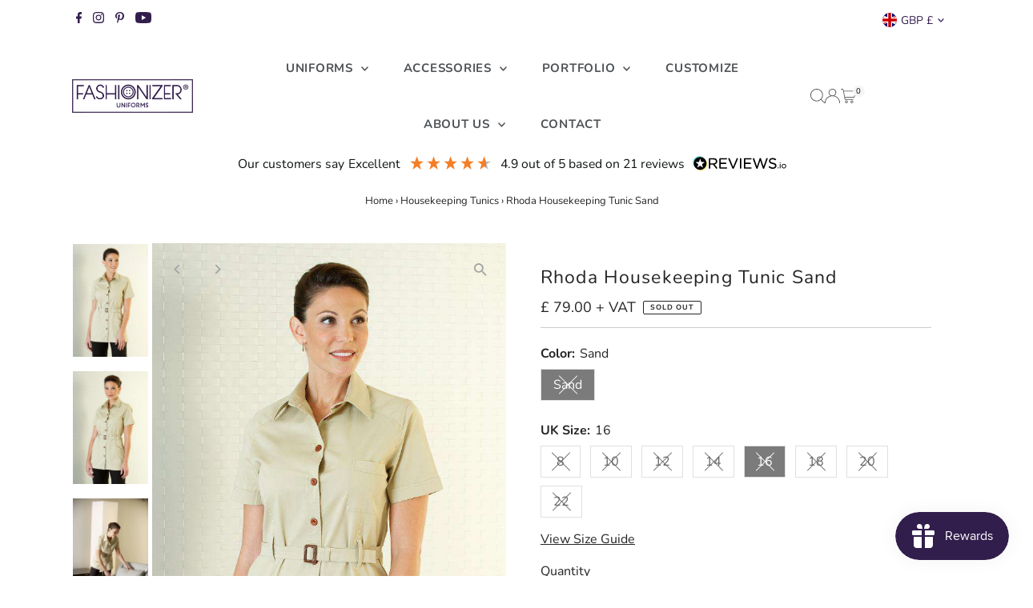

--- FILE ---
content_type: text/html; charset=UTF-8
request_url: https://api.reviews.co.uk/json-ld/company/snippet?store=hotel-uniform-shop
body_size: -143
content:
{

	"@context" : "http://schema.org",
	"@type" :"WebPage",
	"publisher": {
		"@type" : "Organization",
		"image" : "https://d19ayerf5ehaab.cloudfront.net/assets/store-496503/496503-logo-1558028481.png",
		"name" : "Fashionizer Uniforms"

		
				,"telephone": "+442089950088"
			}

}


--- FILE ---
content_type: text/javascript; charset=utf-8
request_url: https://hoteluniformshop.com/products/rhoda-housekeeping-beige-tunic.js
body_size: 533
content:
{"id":419234611242,"title":"Rhoda Housekeeping Tunic Sand","handle":"rhoda-housekeeping-beige-tunic","description":"\u003cp\u003eContemporary shirt style tunic with buttons down the front and attached buckle belt. This housekeeping tunic is versatile and functional with one top envelope pocket and two large side pockets for additional practicality. Stylish top stitch detailing adds a finishing touch.\u003cstrong\u003e\u003c\/strong\u003e\u003c\/p\u003e","published_at":"2017-11-20T09:31:16+00:00","created_at":"2017-11-20T09:42:30+00:00","vendor":"Hotel Uniform Shop","type":"Tunics","tags":["Belted","Cotton","Cream","female housekeeping","female tunic","Housekeeping","Rhoda","Sand","sand tunic","to order","Tunic","Women","women's tunic"],"price":7900,"price_min":7900,"price_max":7900,"available":false,"price_varies":false,"compare_at_price":null,"compare_at_price_min":0,"compare_at_price_max":0,"compare_at_price_varies":false,"variants":[{"id":13410520498218,"title":"Sand \/ 8","option1":"Sand","option2":"8","option3":null,"sku":"000146500103","requires_shipping":true,"taxable":true,"featured_image":{"id":6095779954730,"product_id":419234611242,"position":1,"created_at":"2019-06-11T14:54:40+01:00","updated_at":"2024-12-20T13:50:55+00:00","alt":"Beige Belted Housekeeping Stylish Tunic ","width":683,"height":1023,"src":"https:\/\/cdn.shopify.com\/s\/files\/1\/2558\/8708\/products\/Rhoda_Tunic.jpg?v=1734702655","variant_ids":[13410520498218,13901495599146,13901497106474,13901498286122,13901500317738,46395455668411,46395457667259,46395457765563]},"available":false,"name":"Rhoda Housekeeping Tunic Sand - Sand \/ 8","public_title":"Sand \/ 8","options":["Sand","8"],"price":7900,"weight":0,"compare_at_price":null,"inventory_management":"shopify","barcode":"000146500103","featured_media":{"alt":"Beige Belted Housekeeping Stylish Tunic ","id":3072474415146,"position":1,"preview_image":{"aspect_ratio":0.668,"height":1023,"width":683,"src":"https:\/\/cdn.shopify.com\/s\/files\/1\/2558\/8708\/products\/Rhoda_Tunic.jpg?v=1734702655"}},"requires_selling_plan":false,"selling_plan_allocations":[]},{"id":13901495599146,"title":"Sand \/ 10","option1":"Sand","option2":"10","option3":null,"sku":null,"requires_shipping":true,"taxable":true,"featured_image":{"id":6095779954730,"product_id":419234611242,"position":1,"created_at":"2019-06-11T14:54:40+01:00","updated_at":"2024-12-20T13:50:55+00:00","alt":"Beige Belted Housekeeping Stylish Tunic ","width":683,"height":1023,"src":"https:\/\/cdn.shopify.com\/s\/files\/1\/2558\/8708\/products\/Rhoda_Tunic.jpg?v=1734702655","variant_ids":[13410520498218,13901495599146,13901497106474,13901498286122,13901500317738,46395455668411,46395457667259,46395457765563]},"available":false,"name":"Rhoda Housekeeping Tunic Sand - Sand \/ 10","public_title":"Sand \/ 10","options":["Sand","10"],"price":7900,"weight":0,"compare_at_price":null,"inventory_management":"shopify","barcode":null,"featured_media":{"alt":"Beige Belted Housekeeping Stylish Tunic ","id":3072474415146,"position":1,"preview_image":{"aspect_ratio":0.668,"height":1023,"width":683,"src":"https:\/\/cdn.shopify.com\/s\/files\/1\/2558\/8708\/products\/Rhoda_Tunic.jpg?v=1734702655"}},"requires_selling_plan":false,"selling_plan_allocations":[]},{"id":13901497106474,"title":"Sand \/ 12","option1":"Sand","option2":"12","option3":null,"sku":null,"requires_shipping":true,"taxable":true,"featured_image":{"id":6095779954730,"product_id":419234611242,"position":1,"created_at":"2019-06-11T14:54:40+01:00","updated_at":"2024-12-20T13:50:55+00:00","alt":"Beige Belted Housekeeping Stylish Tunic ","width":683,"height":1023,"src":"https:\/\/cdn.shopify.com\/s\/files\/1\/2558\/8708\/products\/Rhoda_Tunic.jpg?v=1734702655","variant_ids":[13410520498218,13901495599146,13901497106474,13901498286122,13901500317738,46395455668411,46395457667259,46395457765563]},"available":false,"name":"Rhoda Housekeeping Tunic Sand - Sand \/ 12","public_title":"Sand \/ 12","options":["Sand","12"],"price":7900,"weight":0,"compare_at_price":null,"inventory_management":"shopify","barcode":null,"featured_media":{"alt":"Beige Belted Housekeeping Stylish Tunic ","id":3072474415146,"position":1,"preview_image":{"aspect_ratio":0.668,"height":1023,"width":683,"src":"https:\/\/cdn.shopify.com\/s\/files\/1\/2558\/8708\/products\/Rhoda_Tunic.jpg?v=1734702655"}},"requires_selling_plan":false,"selling_plan_allocations":[]},{"id":13901498286122,"title":"Sand \/ 14","option1":"Sand","option2":"14","option3":null,"sku":null,"requires_shipping":true,"taxable":true,"featured_image":{"id":6095779954730,"product_id":419234611242,"position":1,"created_at":"2019-06-11T14:54:40+01:00","updated_at":"2024-12-20T13:50:55+00:00","alt":"Beige Belted Housekeeping Stylish Tunic ","width":683,"height":1023,"src":"https:\/\/cdn.shopify.com\/s\/files\/1\/2558\/8708\/products\/Rhoda_Tunic.jpg?v=1734702655","variant_ids":[13410520498218,13901495599146,13901497106474,13901498286122,13901500317738,46395455668411,46395457667259,46395457765563]},"available":false,"name":"Rhoda Housekeeping Tunic Sand - Sand \/ 14","public_title":"Sand \/ 14","options":["Sand","14"],"price":7900,"weight":0,"compare_at_price":null,"inventory_management":"shopify","barcode":null,"featured_media":{"alt":"Beige Belted Housekeeping Stylish Tunic ","id":3072474415146,"position":1,"preview_image":{"aspect_ratio":0.668,"height":1023,"width":683,"src":"https:\/\/cdn.shopify.com\/s\/files\/1\/2558\/8708\/products\/Rhoda_Tunic.jpg?v=1734702655"}},"requires_selling_plan":false,"selling_plan_allocations":[]},{"id":13901500317738,"title":"Sand \/ 16","option1":"Sand","option2":"16","option3":null,"sku":null,"requires_shipping":true,"taxable":true,"featured_image":{"id":6095779954730,"product_id":419234611242,"position":1,"created_at":"2019-06-11T14:54:40+01:00","updated_at":"2024-12-20T13:50:55+00:00","alt":"Beige Belted Housekeeping Stylish Tunic ","width":683,"height":1023,"src":"https:\/\/cdn.shopify.com\/s\/files\/1\/2558\/8708\/products\/Rhoda_Tunic.jpg?v=1734702655","variant_ids":[13410520498218,13901495599146,13901497106474,13901498286122,13901500317738,46395455668411,46395457667259,46395457765563]},"available":false,"name":"Rhoda Housekeeping Tunic Sand - Sand \/ 16","public_title":"Sand \/ 16","options":["Sand","16"],"price":7900,"weight":0,"compare_at_price":null,"inventory_management":"shopify","barcode":null,"featured_media":{"alt":"Beige Belted Housekeeping Stylish Tunic ","id":3072474415146,"position":1,"preview_image":{"aspect_ratio":0.668,"height":1023,"width":683,"src":"https:\/\/cdn.shopify.com\/s\/files\/1\/2558\/8708\/products\/Rhoda_Tunic.jpg?v=1734702655"}},"requires_selling_plan":false,"selling_plan_allocations":[]},{"id":46395455668411,"title":"Sand \/ 18","option1":"Sand","option2":"18","option3":null,"sku":null,"requires_shipping":true,"taxable":true,"featured_image":{"id":6095779954730,"product_id":419234611242,"position":1,"created_at":"2019-06-11T14:54:40+01:00","updated_at":"2024-12-20T13:50:55+00:00","alt":"Beige Belted Housekeeping Stylish Tunic ","width":683,"height":1023,"src":"https:\/\/cdn.shopify.com\/s\/files\/1\/2558\/8708\/products\/Rhoda_Tunic.jpg?v=1734702655","variant_ids":[13410520498218,13901495599146,13901497106474,13901498286122,13901500317738,46395455668411,46395457667259,46395457765563]},"available":false,"name":"Rhoda Housekeeping Tunic Sand - Sand \/ 18","public_title":"Sand \/ 18","options":["Sand","18"],"price":7900,"weight":0,"compare_at_price":null,"inventory_management":"shopify","barcode":null,"featured_media":{"alt":"Beige Belted Housekeeping Stylish Tunic ","id":3072474415146,"position":1,"preview_image":{"aspect_ratio":0.668,"height":1023,"width":683,"src":"https:\/\/cdn.shopify.com\/s\/files\/1\/2558\/8708\/products\/Rhoda_Tunic.jpg?v=1734702655"}},"requires_selling_plan":false,"selling_plan_allocations":[]},{"id":46395457667259,"title":"Sand \/ 20","option1":"Sand","option2":"20","option3":null,"sku":null,"requires_shipping":true,"taxable":true,"featured_image":{"id":6095779954730,"product_id":419234611242,"position":1,"created_at":"2019-06-11T14:54:40+01:00","updated_at":"2024-12-20T13:50:55+00:00","alt":"Beige Belted Housekeeping Stylish Tunic ","width":683,"height":1023,"src":"https:\/\/cdn.shopify.com\/s\/files\/1\/2558\/8708\/products\/Rhoda_Tunic.jpg?v=1734702655","variant_ids":[13410520498218,13901495599146,13901497106474,13901498286122,13901500317738,46395455668411,46395457667259,46395457765563]},"available":false,"name":"Rhoda Housekeeping Tunic Sand - Sand \/ 20","public_title":"Sand \/ 20","options":["Sand","20"],"price":7900,"weight":0,"compare_at_price":null,"inventory_management":"shopify","barcode":null,"featured_media":{"alt":"Beige Belted Housekeeping Stylish Tunic ","id":3072474415146,"position":1,"preview_image":{"aspect_ratio":0.668,"height":1023,"width":683,"src":"https:\/\/cdn.shopify.com\/s\/files\/1\/2558\/8708\/products\/Rhoda_Tunic.jpg?v=1734702655"}},"requires_selling_plan":false,"selling_plan_allocations":[]},{"id":46395457765563,"title":"Sand \/ 22","option1":"Sand","option2":"22","option3":null,"sku":null,"requires_shipping":true,"taxable":true,"featured_image":{"id":6095779954730,"product_id":419234611242,"position":1,"created_at":"2019-06-11T14:54:40+01:00","updated_at":"2024-12-20T13:50:55+00:00","alt":"Beige Belted Housekeeping Stylish Tunic ","width":683,"height":1023,"src":"https:\/\/cdn.shopify.com\/s\/files\/1\/2558\/8708\/products\/Rhoda_Tunic.jpg?v=1734702655","variant_ids":[13410520498218,13901495599146,13901497106474,13901498286122,13901500317738,46395455668411,46395457667259,46395457765563]},"available":false,"name":"Rhoda Housekeeping Tunic Sand - Sand \/ 22","public_title":"Sand \/ 22","options":["Sand","22"],"price":7900,"weight":0,"compare_at_price":null,"inventory_management":"shopify","barcode":null,"featured_media":{"alt":"Beige Belted Housekeeping Stylish Tunic ","id":3072474415146,"position":1,"preview_image":{"aspect_ratio":0.668,"height":1023,"width":683,"src":"https:\/\/cdn.shopify.com\/s\/files\/1\/2558\/8708\/products\/Rhoda_Tunic.jpg?v=1734702655"}},"requires_selling_plan":false,"selling_plan_allocations":[]}],"images":["\/\/cdn.shopify.com\/s\/files\/1\/2558\/8708\/products\/Rhoda_Tunic.jpg?v=1734702655","\/\/cdn.shopify.com\/s\/files\/1\/2558\/8708\/products\/Rhoda_Tunic2.jpg?v=1734702655","\/\/cdn.shopify.com\/s\/files\/1\/2558\/8708\/products\/SAFARI_HK_Tunic_hi-res_G_copy.jpg?v=1734702655"],"featured_image":"\/\/cdn.shopify.com\/s\/files\/1\/2558\/8708\/products\/Rhoda_Tunic.jpg?v=1734702655","options":[{"name":"Color","position":1,"values":["Sand"]},{"name":"UK Size","position":2,"values":["8","10","12","14","16","18","20","22"]}],"url":"\/products\/rhoda-housekeeping-beige-tunic","media":[{"alt":"Beige Belted Housekeeping Stylish Tunic ","id":3072474415146,"position":1,"preview_image":{"aspect_ratio":0.668,"height":1023,"width":683,"src":"https:\/\/cdn.shopify.com\/s\/files\/1\/2558\/8708\/products\/Rhoda_Tunic.jpg?v=1734702655"},"aspect_ratio":0.668,"height":1023,"media_type":"image","src":"https:\/\/cdn.shopify.com\/s\/files\/1\/2558\/8708\/products\/Rhoda_Tunic.jpg?v=1734702655","width":683},{"alt":"Beige  Housekeeping Uniforms","id":3072474284074,"position":2,"preview_image":{"aspect_ratio":0.668,"height":1023,"width":683,"src":"https:\/\/cdn.shopify.com\/s\/files\/1\/2558\/8708\/products\/Rhoda_Tunic2.jpg?v=1734702655"},"aspect_ratio":0.668,"height":1023,"media_type":"image","src":"https:\/\/cdn.shopify.com\/s\/files\/1\/2558\/8708\/products\/Rhoda_Tunic2.jpg?v=1734702655","width":683},{"alt":"Beige Housekeeping Tunic ","id":2311657783338,"position":3,"preview_image":{"aspect_ratio":0.667,"height":2248,"width":1500,"src":"https:\/\/cdn.shopify.com\/s\/files\/1\/2558\/8708\/products\/SAFARI_HK_Tunic_hi-res_G_copy.jpg?v=1734702655"},"aspect_ratio":0.667,"height":2248,"media_type":"image","src":"https:\/\/cdn.shopify.com\/s\/files\/1\/2558\/8708\/products\/SAFARI_HK_Tunic_hi-res_G_copy.jpg?v=1734702655","width":1500}],"requires_selling_plan":false,"selling_plan_groups":[]}